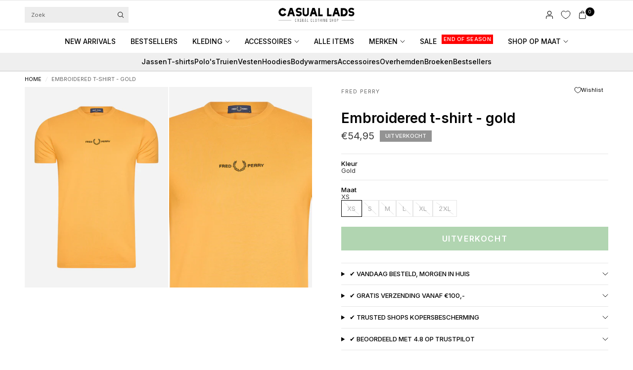

--- FILE ---
content_type: text/css
request_url: https://casuallads.es/cdn/shop/t/270/assets/tabbed-content.css?v=109691840379495175701762851164
body_size: -303
content:
.tabbed-content--tabs button:after{transition:all .25s cubic-bezier(.104,.204,.492,1)}.tabbed-content{display:block}.tabbed-content.text-width-small{max-width:800px;margin:0 auto}.tabbed-content.text-width-medium{max-width:1000px;margin:0 auto}.tabbed-content.text-width-large{max-width:1200px;margin:0 auto}.tabbed-content--scroll{width:100%;display:block;margin-bottom:20px;transform:translateZ(0)}.tabbed-content--scroll s{z-index:10}.tabbed-content--tabs{display:flex;text-align:left;width:100%;white-space:nowrap;overflow:scroll;gap:20px}.tabbed-content--tabs:after{content:"";display:block;bottom:1px;left:0;width:100%;height:1px;position:absolute;z-index:1;background-color:var(--color-border)}.tabbed-content--tabs::-webkit-scrollbar{display:none}.tabbed-content--tabs button{display:inline-flex;align-items:center;font-size:.8125rem;text-transform:uppercase;font-weight:var(--font-body-medium-weight, 500);color:rgba(var(--color-body-rgb),.6);position:relative;letter-spacing:.05em;padding:0 0 10px;margin-bottom:1px}.tabbed-content--tabs button:after{content:"";display:block;bottom:-1px;left:0;width:100%;height:3px;position:absolute;z-index:2;transform:scaleX(0);background-color:var(--color-body);transform-origin:left top}.tabbed-content--tabs button svg{fill:rgba(var(--color-body-rgb),.6);margin-right:11px;width:15px;height:auto}.tabbed-content--tabs button.active{color:rgba(var(--color-body-rgb),1)}.tabbed-content--tabs button.active:after{transform:scale(1)}.tabbed-content--tabs button.active svg{fill:rgba(var(--color-body-rgb),1)}.tabbed-content--tabs.tabs-center{text-align:center}.tabbed-content--tabs.tabs-center button{margin:0 17px}.tabbed-content--tabs.tabs-right{text-align:right}.tabbed-content--tabs.tabs-right button{margin:0 0 0 34px}.tabbed-content--content{display:none;color:var(--color-body)}@media only screen and (min-width: 768px){.tabbed-content--content{column-count:var(--columns, 1)}}.tabbed-content--content.active{display:block}
/*# sourceMappingURL=/cdn/shop/t/270/assets/tabbed-content.css.map?v=109691840379495175701762851164 */


--- FILE ---
content_type: text/javascript; charset=utf-8
request_url: https://casuallads.es/products/fred-perry-ss22-embroidered-t-shirt-gold.js
body_size: 555
content:
{"id":6854680477759,"title":"Embroidered t-shirt - gold","handle":"fred-perry-ss22-embroidered-t-shirt-gold","description":"\u003cspan\u003eHet Embroidered T-shirt van Fred Perry is een stijlvol en bovendien tijdloos model uit de nieuwe collectie van het merk. Op de borst is het logo van Fred Perry geborduurd. Dit model is een must-have voor de echte Fred Perry liefhebber, hiermee garandeer je jezelf namelijk van een sportieve en casual look.\u003c\/span\u003e","published_at":"2022-02-24T15:46:53+01:00","created_at":"2022-01-17T10:46:13+01:00","vendor":"Fred Perry","type":"T-shirts","tags":["2022-Q1-Q2","Black Friday","bovenkleding","kleding","no-tag-0308","sale20","sale26","ss22sale","summer-shop","t-shirts","t-shirts-en-polos"],"price":5495,"price_min":5495,"price_max":5495,"available":false,"price_varies":false,"compare_at_price":null,"compare_at_price_min":0,"compare_at_price_max":0,"compare_at_price_varies":false,"variants":[{"id":39571454328895,"title":"Gold \/ XS","option1":"Gold","option2":"XS","option3":null,"sku":"5034606395449","requires_shipping":true,"taxable":true,"featured_image":null,"available":false,"name":"Embroidered t-shirt - gold - Gold \/ XS","public_title":"Gold \/ XS","options":["Gold","XS"],"price":5495,"weight":0,"compare_at_price":null,"inventory_management":"shopify","barcode":null,"requires_selling_plan":false,"selling_plan_allocations":[]},{"id":39571454361663,"title":"Gold \/ S","option1":"Gold","option2":"S","option3":null,"sku":"5034606395456","requires_shipping":true,"taxable":true,"featured_image":null,"available":false,"name":"Embroidered t-shirt - gold - Gold \/ S","public_title":"Gold \/ S","options":["Gold","S"],"price":5495,"weight":0,"compare_at_price":null,"inventory_management":"shopify","barcode":null,"requires_selling_plan":false,"selling_plan_allocations":[]},{"id":39571454394431,"title":"Gold \/ M","option1":"Gold","option2":"M","option3":null,"sku":"5034606395524","requires_shipping":true,"taxable":true,"featured_image":null,"available":false,"name":"Embroidered t-shirt - gold - Gold \/ M","public_title":"Gold \/ M","options":["Gold","M"],"price":5495,"weight":0,"compare_at_price":null,"inventory_management":"shopify","barcode":null,"requires_selling_plan":false,"selling_plan_allocations":[]},{"id":39571454427199,"title":"Gold \/ L","option1":"Gold","option2":"L","option3":null,"sku":"5034606395531","requires_shipping":true,"taxable":true,"featured_image":null,"available":false,"name":"Embroidered t-shirt - gold - Gold \/ L","public_title":"Gold \/ L","options":["Gold","L"],"price":5495,"weight":0,"compare_at_price":null,"inventory_management":"shopify","barcode":null,"requires_selling_plan":false,"selling_plan_allocations":[]},{"id":39571454459967,"title":"Gold \/ XL","option1":"Gold","option2":"XL","option3":null,"sku":"5034606395548","requires_shipping":true,"taxable":true,"featured_image":null,"available":false,"name":"Embroidered t-shirt - gold - Gold \/ XL","public_title":"Gold \/ XL","options":["Gold","XL"],"price":5495,"weight":0,"compare_at_price":null,"inventory_management":"shopify","barcode":null,"requires_selling_plan":false,"selling_plan_allocations":[]},{"id":39571454492735,"title":"Gold \/ 2XL","option1":"Gold","option2":"2XL","option3":null,"sku":"5034606395555","requires_shipping":true,"taxable":true,"featured_image":null,"available":false,"name":"Embroidered t-shirt - gold - Gold \/ 2XL","public_title":"Gold \/ 2XL","options":["Gold","2XL"],"price":5495,"weight":0,"compare_at_price":null,"inventory_management":"shopify","barcode":null,"requires_selling_plan":false,"selling_plan_allocations":[]}],"images":["\/\/cdn.shopify.com\/s\/files\/1\/2528\/6152\/products\/CasualLads35_db1d0ef0-d1f9-4ffb-856b-8c4cf940274e.jpg?v=1741797245","\/\/cdn.shopify.com\/s\/files\/1\/2528\/6152\/products\/CasualLads35_3862861c-a3b0-43f6-941b-38d904812744.jpg?v=1741797245"],"featured_image":"\/\/cdn.shopify.com\/s\/files\/1\/2528\/6152\/products\/CasualLads35_db1d0ef0-d1f9-4ffb-856b-8c4cf940274e.jpg?v=1741797245","options":[{"name":"Kleur","position":1,"values":["Gold"]},{"name":"Maat","position":2,"values":["XS","S","M","L","XL","2XL"]}],"url":"\/products\/fred-perry-ss22-embroidered-t-shirt-gold","media":[{"alt":"Fred Perry T-shirts  Embroidered t-shirt - gold ","id":21628091924543,"position":1,"preview_image":{"aspect_ratio":0.714,"height":2048,"width":1462,"src":"https:\/\/cdn.shopify.com\/s\/files\/1\/2528\/6152\/products\/CasualLads35_db1d0ef0-d1f9-4ffb-856b-8c4cf940274e.jpg?v=1741797245"},"aspect_ratio":0.714,"height":2048,"media_type":"image","src":"https:\/\/cdn.shopify.com\/s\/files\/1\/2528\/6152\/products\/CasualLads35_db1d0ef0-d1f9-4ffb-856b-8c4cf940274e.jpg?v=1741797245","width":1462},{"alt":"Fred Perry T-shirts  Embroidered t-shirt - gold ","id":21628561850431,"position":2,"preview_image":{"aspect_ratio":0.714,"height":2048,"width":1462,"src":"https:\/\/cdn.shopify.com\/s\/files\/1\/2528\/6152\/products\/CasualLads35_3862861c-a3b0-43f6-941b-38d904812744.jpg?v=1741797245"},"aspect_ratio":0.714,"height":2048,"media_type":"image","src":"https:\/\/cdn.shopify.com\/s\/files\/1\/2528\/6152\/products\/CasualLads35_3862861c-a3b0-43f6-941b-38d904812744.jpg?v=1741797245","width":1462}],"requires_selling_plan":false,"selling_plan_groups":[]}